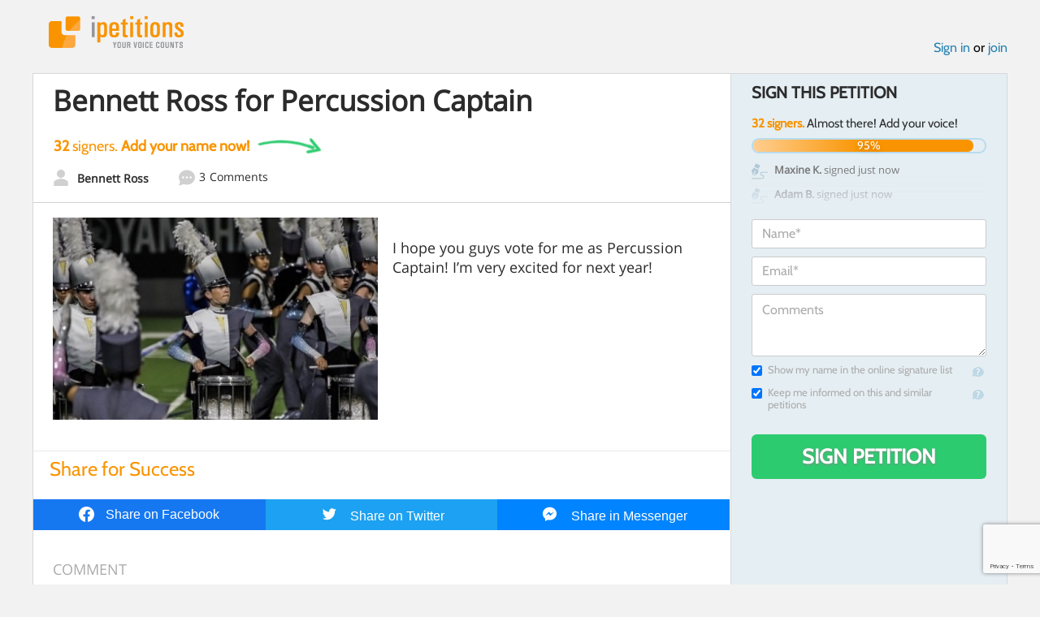

--- FILE ---
content_type: text/html; charset=utf-8
request_url: https://www.google.com/recaptcha/api2/anchor?ar=1&k=6LcFiWspAAAAAC7kwjTJ-C25bnrLYUjPVW3kG27E&co=aHR0cHM6Ly93d3cuaXBldGl0aW9ucy5jb206NDQz&hl=en&v=PoyoqOPhxBO7pBk68S4YbpHZ&size=invisible&anchor-ms=20000&execute-ms=30000&cb=zdkq9zuv15q4
body_size: 48872
content:
<!DOCTYPE HTML><html dir="ltr" lang="en"><head><meta http-equiv="Content-Type" content="text/html; charset=UTF-8">
<meta http-equiv="X-UA-Compatible" content="IE=edge">
<title>reCAPTCHA</title>
<style type="text/css">
/* cyrillic-ext */
@font-face {
  font-family: 'Roboto';
  font-style: normal;
  font-weight: 400;
  font-stretch: 100%;
  src: url(//fonts.gstatic.com/s/roboto/v48/KFO7CnqEu92Fr1ME7kSn66aGLdTylUAMa3GUBHMdazTgWw.woff2) format('woff2');
  unicode-range: U+0460-052F, U+1C80-1C8A, U+20B4, U+2DE0-2DFF, U+A640-A69F, U+FE2E-FE2F;
}
/* cyrillic */
@font-face {
  font-family: 'Roboto';
  font-style: normal;
  font-weight: 400;
  font-stretch: 100%;
  src: url(//fonts.gstatic.com/s/roboto/v48/KFO7CnqEu92Fr1ME7kSn66aGLdTylUAMa3iUBHMdazTgWw.woff2) format('woff2');
  unicode-range: U+0301, U+0400-045F, U+0490-0491, U+04B0-04B1, U+2116;
}
/* greek-ext */
@font-face {
  font-family: 'Roboto';
  font-style: normal;
  font-weight: 400;
  font-stretch: 100%;
  src: url(//fonts.gstatic.com/s/roboto/v48/KFO7CnqEu92Fr1ME7kSn66aGLdTylUAMa3CUBHMdazTgWw.woff2) format('woff2');
  unicode-range: U+1F00-1FFF;
}
/* greek */
@font-face {
  font-family: 'Roboto';
  font-style: normal;
  font-weight: 400;
  font-stretch: 100%;
  src: url(//fonts.gstatic.com/s/roboto/v48/KFO7CnqEu92Fr1ME7kSn66aGLdTylUAMa3-UBHMdazTgWw.woff2) format('woff2');
  unicode-range: U+0370-0377, U+037A-037F, U+0384-038A, U+038C, U+038E-03A1, U+03A3-03FF;
}
/* math */
@font-face {
  font-family: 'Roboto';
  font-style: normal;
  font-weight: 400;
  font-stretch: 100%;
  src: url(//fonts.gstatic.com/s/roboto/v48/KFO7CnqEu92Fr1ME7kSn66aGLdTylUAMawCUBHMdazTgWw.woff2) format('woff2');
  unicode-range: U+0302-0303, U+0305, U+0307-0308, U+0310, U+0312, U+0315, U+031A, U+0326-0327, U+032C, U+032F-0330, U+0332-0333, U+0338, U+033A, U+0346, U+034D, U+0391-03A1, U+03A3-03A9, U+03B1-03C9, U+03D1, U+03D5-03D6, U+03F0-03F1, U+03F4-03F5, U+2016-2017, U+2034-2038, U+203C, U+2040, U+2043, U+2047, U+2050, U+2057, U+205F, U+2070-2071, U+2074-208E, U+2090-209C, U+20D0-20DC, U+20E1, U+20E5-20EF, U+2100-2112, U+2114-2115, U+2117-2121, U+2123-214F, U+2190, U+2192, U+2194-21AE, U+21B0-21E5, U+21F1-21F2, U+21F4-2211, U+2213-2214, U+2216-22FF, U+2308-230B, U+2310, U+2319, U+231C-2321, U+2336-237A, U+237C, U+2395, U+239B-23B7, U+23D0, U+23DC-23E1, U+2474-2475, U+25AF, U+25B3, U+25B7, U+25BD, U+25C1, U+25CA, U+25CC, U+25FB, U+266D-266F, U+27C0-27FF, U+2900-2AFF, U+2B0E-2B11, U+2B30-2B4C, U+2BFE, U+3030, U+FF5B, U+FF5D, U+1D400-1D7FF, U+1EE00-1EEFF;
}
/* symbols */
@font-face {
  font-family: 'Roboto';
  font-style: normal;
  font-weight: 400;
  font-stretch: 100%;
  src: url(//fonts.gstatic.com/s/roboto/v48/KFO7CnqEu92Fr1ME7kSn66aGLdTylUAMaxKUBHMdazTgWw.woff2) format('woff2');
  unicode-range: U+0001-000C, U+000E-001F, U+007F-009F, U+20DD-20E0, U+20E2-20E4, U+2150-218F, U+2190, U+2192, U+2194-2199, U+21AF, U+21E6-21F0, U+21F3, U+2218-2219, U+2299, U+22C4-22C6, U+2300-243F, U+2440-244A, U+2460-24FF, U+25A0-27BF, U+2800-28FF, U+2921-2922, U+2981, U+29BF, U+29EB, U+2B00-2BFF, U+4DC0-4DFF, U+FFF9-FFFB, U+10140-1018E, U+10190-1019C, U+101A0, U+101D0-101FD, U+102E0-102FB, U+10E60-10E7E, U+1D2C0-1D2D3, U+1D2E0-1D37F, U+1F000-1F0FF, U+1F100-1F1AD, U+1F1E6-1F1FF, U+1F30D-1F30F, U+1F315, U+1F31C, U+1F31E, U+1F320-1F32C, U+1F336, U+1F378, U+1F37D, U+1F382, U+1F393-1F39F, U+1F3A7-1F3A8, U+1F3AC-1F3AF, U+1F3C2, U+1F3C4-1F3C6, U+1F3CA-1F3CE, U+1F3D4-1F3E0, U+1F3ED, U+1F3F1-1F3F3, U+1F3F5-1F3F7, U+1F408, U+1F415, U+1F41F, U+1F426, U+1F43F, U+1F441-1F442, U+1F444, U+1F446-1F449, U+1F44C-1F44E, U+1F453, U+1F46A, U+1F47D, U+1F4A3, U+1F4B0, U+1F4B3, U+1F4B9, U+1F4BB, U+1F4BF, U+1F4C8-1F4CB, U+1F4D6, U+1F4DA, U+1F4DF, U+1F4E3-1F4E6, U+1F4EA-1F4ED, U+1F4F7, U+1F4F9-1F4FB, U+1F4FD-1F4FE, U+1F503, U+1F507-1F50B, U+1F50D, U+1F512-1F513, U+1F53E-1F54A, U+1F54F-1F5FA, U+1F610, U+1F650-1F67F, U+1F687, U+1F68D, U+1F691, U+1F694, U+1F698, U+1F6AD, U+1F6B2, U+1F6B9-1F6BA, U+1F6BC, U+1F6C6-1F6CF, U+1F6D3-1F6D7, U+1F6E0-1F6EA, U+1F6F0-1F6F3, U+1F6F7-1F6FC, U+1F700-1F7FF, U+1F800-1F80B, U+1F810-1F847, U+1F850-1F859, U+1F860-1F887, U+1F890-1F8AD, U+1F8B0-1F8BB, U+1F8C0-1F8C1, U+1F900-1F90B, U+1F93B, U+1F946, U+1F984, U+1F996, U+1F9E9, U+1FA00-1FA6F, U+1FA70-1FA7C, U+1FA80-1FA89, U+1FA8F-1FAC6, U+1FACE-1FADC, U+1FADF-1FAE9, U+1FAF0-1FAF8, U+1FB00-1FBFF;
}
/* vietnamese */
@font-face {
  font-family: 'Roboto';
  font-style: normal;
  font-weight: 400;
  font-stretch: 100%;
  src: url(//fonts.gstatic.com/s/roboto/v48/KFO7CnqEu92Fr1ME7kSn66aGLdTylUAMa3OUBHMdazTgWw.woff2) format('woff2');
  unicode-range: U+0102-0103, U+0110-0111, U+0128-0129, U+0168-0169, U+01A0-01A1, U+01AF-01B0, U+0300-0301, U+0303-0304, U+0308-0309, U+0323, U+0329, U+1EA0-1EF9, U+20AB;
}
/* latin-ext */
@font-face {
  font-family: 'Roboto';
  font-style: normal;
  font-weight: 400;
  font-stretch: 100%;
  src: url(//fonts.gstatic.com/s/roboto/v48/KFO7CnqEu92Fr1ME7kSn66aGLdTylUAMa3KUBHMdazTgWw.woff2) format('woff2');
  unicode-range: U+0100-02BA, U+02BD-02C5, U+02C7-02CC, U+02CE-02D7, U+02DD-02FF, U+0304, U+0308, U+0329, U+1D00-1DBF, U+1E00-1E9F, U+1EF2-1EFF, U+2020, U+20A0-20AB, U+20AD-20C0, U+2113, U+2C60-2C7F, U+A720-A7FF;
}
/* latin */
@font-face {
  font-family: 'Roboto';
  font-style: normal;
  font-weight: 400;
  font-stretch: 100%;
  src: url(//fonts.gstatic.com/s/roboto/v48/KFO7CnqEu92Fr1ME7kSn66aGLdTylUAMa3yUBHMdazQ.woff2) format('woff2');
  unicode-range: U+0000-00FF, U+0131, U+0152-0153, U+02BB-02BC, U+02C6, U+02DA, U+02DC, U+0304, U+0308, U+0329, U+2000-206F, U+20AC, U+2122, U+2191, U+2193, U+2212, U+2215, U+FEFF, U+FFFD;
}
/* cyrillic-ext */
@font-face {
  font-family: 'Roboto';
  font-style: normal;
  font-weight: 500;
  font-stretch: 100%;
  src: url(//fonts.gstatic.com/s/roboto/v48/KFO7CnqEu92Fr1ME7kSn66aGLdTylUAMa3GUBHMdazTgWw.woff2) format('woff2');
  unicode-range: U+0460-052F, U+1C80-1C8A, U+20B4, U+2DE0-2DFF, U+A640-A69F, U+FE2E-FE2F;
}
/* cyrillic */
@font-face {
  font-family: 'Roboto';
  font-style: normal;
  font-weight: 500;
  font-stretch: 100%;
  src: url(//fonts.gstatic.com/s/roboto/v48/KFO7CnqEu92Fr1ME7kSn66aGLdTylUAMa3iUBHMdazTgWw.woff2) format('woff2');
  unicode-range: U+0301, U+0400-045F, U+0490-0491, U+04B0-04B1, U+2116;
}
/* greek-ext */
@font-face {
  font-family: 'Roboto';
  font-style: normal;
  font-weight: 500;
  font-stretch: 100%;
  src: url(//fonts.gstatic.com/s/roboto/v48/KFO7CnqEu92Fr1ME7kSn66aGLdTylUAMa3CUBHMdazTgWw.woff2) format('woff2');
  unicode-range: U+1F00-1FFF;
}
/* greek */
@font-face {
  font-family: 'Roboto';
  font-style: normal;
  font-weight: 500;
  font-stretch: 100%;
  src: url(//fonts.gstatic.com/s/roboto/v48/KFO7CnqEu92Fr1ME7kSn66aGLdTylUAMa3-UBHMdazTgWw.woff2) format('woff2');
  unicode-range: U+0370-0377, U+037A-037F, U+0384-038A, U+038C, U+038E-03A1, U+03A3-03FF;
}
/* math */
@font-face {
  font-family: 'Roboto';
  font-style: normal;
  font-weight: 500;
  font-stretch: 100%;
  src: url(//fonts.gstatic.com/s/roboto/v48/KFO7CnqEu92Fr1ME7kSn66aGLdTylUAMawCUBHMdazTgWw.woff2) format('woff2');
  unicode-range: U+0302-0303, U+0305, U+0307-0308, U+0310, U+0312, U+0315, U+031A, U+0326-0327, U+032C, U+032F-0330, U+0332-0333, U+0338, U+033A, U+0346, U+034D, U+0391-03A1, U+03A3-03A9, U+03B1-03C9, U+03D1, U+03D5-03D6, U+03F0-03F1, U+03F4-03F5, U+2016-2017, U+2034-2038, U+203C, U+2040, U+2043, U+2047, U+2050, U+2057, U+205F, U+2070-2071, U+2074-208E, U+2090-209C, U+20D0-20DC, U+20E1, U+20E5-20EF, U+2100-2112, U+2114-2115, U+2117-2121, U+2123-214F, U+2190, U+2192, U+2194-21AE, U+21B0-21E5, U+21F1-21F2, U+21F4-2211, U+2213-2214, U+2216-22FF, U+2308-230B, U+2310, U+2319, U+231C-2321, U+2336-237A, U+237C, U+2395, U+239B-23B7, U+23D0, U+23DC-23E1, U+2474-2475, U+25AF, U+25B3, U+25B7, U+25BD, U+25C1, U+25CA, U+25CC, U+25FB, U+266D-266F, U+27C0-27FF, U+2900-2AFF, U+2B0E-2B11, U+2B30-2B4C, U+2BFE, U+3030, U+FF5B, U+FF5D, U+1D400-1D7FF, U+1EE00-1EEFF;
}
/* symbols */
@font-face {
  font-family: 'Roboto';
  font-style: normal;
  font-weight: 500;
  font-stretch: 100%;
  src: url(//fonts.gstatic.com/s/roboto/v48/KFO7CnqEu92Fr1ME7kSn66aGLdTylUAMaxKUBHMdazTgWw.woff2) format('woff2');
  unicode-range: U+0001-000C, U+000E-001F, U+007F-009F, U+20DD-20E0, U+20E2-20E4, U+2150-218F, U+2190, U+2192, U+2194-2199, U+21AF, U+21E6-21F0, U+21F3, U+2218-2219, U+2299, U+22C4-22C6, U+2300-243F, U+2440-244A, U+2460-24FF, U+25A0-27BF, U+2800-28FF, U+2921-2922, U+2981, U+29BF, U+29EB, U+2B00-2BFF, U+4DC0-4DFF, U+FFF9-FFFB, U+10140-1018E, U+10190-1019C, U+101A0, U+101D0-101FD, U+102E0-102FB, U+10E60-10E7E, U+1D2C0-1D2D3, U+1D2E0-1D37F, U+1F000-1F0FF, U+1F100-1F1AD, U+1F1E6-1F1FF, U+1F30D-1F30F, U+1F315, U+1F31C, U+1F31E, U+1F320-1F32C, U+1F336, U+1F378, U+1F37D, U+1F382, U+1F393-1F39F, U+1F3A7-1F3A8, U+1F3AC-1F3AF, U+1F3C2, U+1F3C4-1F3C6, U+1F3CA-1F3CE, U+1F3D4-1F3E0, U+1F3ED, U+1F3F1-1F3F3, U+1F3F5-1F3F7, U+1F408, U+1F415, U+1F41F, U+1F426, U+1F43F, U+1F441-1F442, U+1F444, U+1F446-1F449, U+1F44C-1F44E, U+1F453, U+1F46A, U+1F47D, U+1F4A3, U+1F4B0, U+1F4B3, U+1F4B9, U+1F4BB, U+1F4BF, U+1F4C8-1F4CB, U+1F4D6, U+1F4DA, U+1F4DF, U+1F4E3-1F4E6, U+1F4EA-1F4ED, U+1F4F7, U+1F4F9-1F4FB, U+1F4FD-1F4FE, U+1F503, U+1F507-1F50B, U+1F50D, U+1F512-1F513, U+1F53E-1F54A, U+1F54F-1F5FA, U+1F610, U+1F650-1F67F, U+1F687, U+1F68D, U+1F691, U+1F694, U+1F698, U+1F6AD, U+1F6B2, U+1F6B9-1F6BA, U+1F6BC, U+1F6C6-1F6CF, U+1F6D3-1F6D7, U+1F6E0-1F6EA, U+1F6F0-1F6F3, U+1F6F7-1F6FC, U+1F700-1F7FF, U+1F800-1F80B, U+1F810-1F847, U+1F850-1F859, U+1F860-1F887, U+1F890-1F8AD, U+1F8B0-1F8BB, U+1F8C0-1F8C1, U+1F900-1F90B, U+1F93B, U+1F946, U+1F984, U+1F996, U+1F9E9, U+1FA00-1FA6F, U+1FA70-1FA7C, U+1FA80-1FA89, U+1FA8F-1FAC6, U+1FACE-1FADC, U+1FADF-1FAE9, U+1FAF0-1FAF8, U+1FB00-1FBFF;
}
/* vietnamese */
@font-face {
  font-family: 'Roboto';
  font-style: normal;
  font-weight: 500;
  font-stretch: 100%;
  src: url(//fonts.gstatic.com/s/roboto/v48/KFO7CnqEu92Fr1ME7kSn66aGLdTylUAMa3OUBHMdazTgWw.woff2) format('woff2');
  unicode-range: U+0102-0103, U+0110-0111, U+0128-0129, U+0168-0169, U+01A0-01A1, U+01AF-01B0, U+0300-0301, U+0303-0304, U+0308-0309, U+0323, U+0329, U+1EA0-1EF9, U+20AB;
}
/* latin-ext */
@font-face {
  font-family: 'Roboto';
  font-style: normal;
  font-weight: 500;
  font-stretch: 100%;
  src: url(//fonts.gstatic.com/s/roboto/v48/KFO7CnqEu92Fr1ME7kSn66aGLdTylUAMa3KUBHMdazTgWw.woff2) format('woff2');
  unicode-range: U+0100-02BA, U+02BD-02C5, U+02C7-02CC, U+02CE-02D7, U+02DD-02FF, U+0304, U+0308, U+0329, U+1D00-1DBF, U+1E00-1E9F, U+1EF2-1EFF, U+2020, U+20A0-20AB, U+20AD-20C0, U+2113, U+2C60-2C7F, U+A720-A7FF;
}
/* latin */
@font-face {
  font-family: 'Roboto';
  font-style: normal;
  font-weight: 500;
  font-stretch: 100%;
  src: url(//fonts.gstatic.com/s/roboto/v48/KFO7CnqEu92Fr1ME7kSn66aGLdTylUAMa3yUBHMdazQ.woff2) format('woff2');
  unicode-range: U+0000-00FF, U+0131, U+0152-0153, U+02BB-02BC, U+02C6, U+02DA, U+02DC, U+0304, U+0308, U+0329, U+2000-206F, U+20AC, U+2122, U+2191, U+2193, U+2212, U+2215, U+FEFF, U+FFFD;
}
/* cyrillic-ext */
@font-face {
  font-family: 'Roboto';
  font-style: normal;
  font-weight: 900;
  font-stretch: 100%;
  src: url(//fonts.gstatic.com/s/roboto/v48/KFO7CnqEu92Fr1ME7kSn66aGLdTylUAMa3GUBHMdazTgWw.woff2) format('woff2');
  unicode-range: U+0460-052F, U+1C80-1C8A, U+20B4, U+2DE0-2DFF, U+A640-A69F, U+FE2E-FE2F;
}
/* cyrillic */
@font-face {
  font-family: 'Roboto';
  font-style: normal;
  font-weight: 900;
  font-stretch: 100%;
  src: url(//fonts.gstatic.com/s/roboto/v48/KFO7CnqEu92Fr1ME7kSn66aGLdTylUAMa3iUBHMdazTgWw.woff2) format('woff2');
  unicode-range: U+0301, U+0400-045F, U+0490-0491, U+04B0-04B1, U+2116;
}
/* greek-ext */
@font-face {
  font-family: 'Roboto';
  font-style: normal;
  font-weight: 900;
  font-stretch: 100%;
  src: url(//fonts.gstatic.com/s/roboto/v48/KFO7CnqEu92Fr1ME7kSn66aGLdTylUAMa3CUBHMdazTgWw.woff2) format('woff2');
  unicode-range: U+1F00-1FFF;
}
/* greek */
@font-face {
  font-family: 'Roboto';
  font-style: normal;
  font-weight: 900;
  font-stretch: 100%;
  src: url(//fonts.gstatic.com/s/roboto/v48/KFO7CnqEu92Fr1ME7kSn66aGLdTylUAMa3-UBHMdazTgWw.woff2) format('woff2');
  unicode-range: U+0370-0377, U+037A-037F, U+0384-038A, U+038C, U+038E-03A1, U+03A3-03FF;
}
/* math */
@font-face {
  font-family: 'Roboto';
  font-style: normal;
  font-weight: 900;
  font-stretch: 100%;
  src: url(//fonts.gstatic.com/s/roboto/v48/KFO7CnqEu92Fr1ME7kSn66aGLdTylUAMawCUBHMdazTgWw.woff2) format('woff2');
  unicode-range: U+0302-0303, U+0305, U+0307-0308, U+0310, U+0312, U+0315, U+031A, U+0326-0327, U+032C, U+032F-0330, U+0332-0333, U+0338, U+033A, U+0346, U+034D, U+0391-03A1, U+03A3-03A9, U+03B1-03C9, U+03D1, U+03D5-03D6, U+03F0-03F1, U+03F4-03F5, U+2016-2017, U+2034-2038, U+203C, U+2040, U+2043, U+2047, U+2050, U+2057, U+205F, U+2070-2071, U+2074-208E, U+2090-209C, U+20D0-20DC, U+20E1, U+20E5-20EF, U+2100-2112, U+2114-2115, U+2117-2121, U+2123-214F, U+2190, U+2192, U+2194-21AE, U+21B0-21E5, U+21F1-21F2, U+21F4-2211, U+2213-2214, U+2216-22FF, U+2308-230B, U+2310, U+2319, U+231C-2321, U+2336-237A, U+237C, U+2395, U+239B-23B7, U+23D0, U+23DC-23E1, U+2474-2475, U+25AF, U+25B3, U+25B7, U+25BD, U+25C1, U+25CA, U+25CC, U+25FB, U+266D-266F, U+27C0-27FF, U+2900-2AFF, U+2B0E-2B11, U+2B30-2B4C, U+2BFE, U+3030, U+FF5B, U+FF5D, U+1D400-1D7FF, U+1EE00-1EEFF;
}
/* symbols */
@font-face {
  font-family: 'Roboto';
  font-style: normal;
  font-weight: 900;
  font-stretch: 100%;
  src: url(//fonts.gstatic.com/s/roboto/v48/KFO7CnqEu92Fr1ME7kSn66aGLdTylUAMaxKUBHMdazTgWw.woff2) format('woff2');
  unicode-range: U+0001-000C, U+000E-001F, U+007F-009F, U+20DD-20E0, U+20E2-20E4, U+2150-218F, U+2190, U+2192, U+2194-2199, U+21AF, U+21E6-21F0, U+21F3, U+2218-2219, U+2299, U+22C4-22C6, U+2300-243F, U+2440-244A, U+2460-24FF, U+25A0-27BF, U+2800-28FF, U+2921-2922, U+2981, U+29BF, U+29EB, U+2B00-2BFF, U+4DC0-4DFF, U+FFF9-FFFB, U+10140-1018E, U+10190-1019C, U+101A0, U+101D0-101FD, U+102E0-102FB, U+10E60-10E7E, U+1D2C0-1D2D3, U+1D2E0-1D37F, U+1F000-1F0FF, U+1F100-1F1AD, U+1F1E6-1F1FF, U+1F30D-1F30F, U+1F315, U+1F31C, U+1F31E, U+1F320-1F32C, U+1F336, U+1F378, U+1F37D, U+1F382, U+1F393-1F39F, U+1F3A7-1F3A8, U+1F3AC-1F3AF, U+1F3C2, U+1F3C4-1F3C6, U+1F3CA-1F3CE, U+1F3D4-1F3E0, U+1F3ED, U+1F3F1-1F3F3, U+1F3F5-1F3F7, U+1F408, U+1F415, U+1F41F, U+1F426, U+1F43F, U+1F441-1F442, U+1F444, U+1F446-1F449, U+1F44C-1F44E, U+1F453, U+1F46A, U+1F47D, U+1F4A3, U+1F4B0, U+1F4B3, U+1F4B9, U+1F4BB, U+1F4BF, U+1F4C8-1F4CB, U+1F4D6, U+1F4DA, U+1F4DF, U+1F4E3-1F4E6, U+1F4EA-1F4ED, U+1F4F7, U+1F4F9-1F4FB, U+1F4FD-1F4FE, U+1F503, U+1F507-1F50B, U+1F50D, U+1F512-1F513, U+1F53E-1F54A, U+1F54F-1F5FA, U+1F610, U+1F650-1F67F, U+1F687, U+1F68D, U+1F691, U+1F694, U+1F698, U+1F6AD, U+1F6B2, U+1F6B9-1F6BA, U+1F6BC, U+1F6C6-1F6CF, U+1F6D3-1F6D7, U+1F6E0-1F6EA, U+1F6F0-1F6F3, U+1F6F7-1F6FC, U+1F700-1F7FF, U+1F800-1F80B, U+1F810-1F847, U+1F850-1F859, U+1F860-1F887, U+1F890-1F8AD, U+1F8B0-1F8BB, U+1F8C0-1F8C1, U+1F900-1F90B, U+1F93B, U+1F946, U+1F984, U+1F996, U+1F9E9, U+1FA00-1FA6F, U+1FA70-1FA7C, U+1FA80-1FA89, U+1FA8F-1FAC6, U+1FACE-1FADC, U+1FADF-1FAE9, U+1FAF0-1FAF8, U+1FB00-1FBFF;
}
/* vietnamese */
@font-face {
  font-family: 'Roboto';
  font-style: normal;
  font-weight: 900;
  font-stretch: 100%;
  src: url(//fonts.gstatic.com/s/roboto/v48/KFO7CnqEu92Fr1ME7kSn66aGLdTylUAMa3OUBHMdazTgWw.woff2) format('woff2');
  unicode-range: U+0102-0103, U+0110-0111, U+0128-0129, U+0168-0169, U+01A0-01A1, U+01AF-01B0, U+0300-0301, U+0303-0304, U+0308-0309, U+0323, U+0329, U+1EA0-1EF9, U+20AB;
}
/* latin-ext */
@font-face {
  font-family: 'Roboto';
  font-style: normal;
  font-weight: 900;
  font-stretch: 100%;
  src: url(//fonts.gstatic.com/s/roboto/v48/KFO7CnqEu92Fr1ME7kSn66aGLdTylUAMa3KUBHMdazTgWw.woff2) format('woff2');
  unicode-range: U+0100-02BA, U+02BD-02C5, U+02C7-02CC, U+02CE-02D7, U+02DD-02FF, U+0304, U+0308, U+0329, U+1D00-1DBF, U+1E00-1E9F, U+1EF2-1EFF, U+2020, U+20A0-20AB, U+20AD-20C0, U+2113, U+2C60-2C7F, U+A720-A7FF;
}
/* latin */
@font-face {
  font-family: 'Roboto';
  font-style: normal;
  font-weight: 900;
  font-stretch: 100%;
  src: url(//fonts.gstatic.com/s/roboto/v48/KFO7CnqEu92Fr1ME7kSn66aGLdTylUAMa3yUBHMdazQ.woff2) format('woff2');
  unicode-range: U+0000-00FF, U+0131, U+0152-0153, U+02BB-02BC, U+02C6, U+02DA, U+02DC, U+0304, U+0308, U+0329, U+2000-206F, U+20AC, U+2122, U+2191, U+2193, U+2212, U+2215, U+FEFF, U+FFFD;
}

</style>
<link rel="stylesheet" type="text/css" href="https://www.gstatic.com/recaptcha/releases/PoyoqOPhxBO7pBk68S4YbpHZ/styles__ltr.css">
<script nonce="vnJiUyKI6j1t6rXL5mHgVg" type="text/javascript">window['__recaptcha_api'] = 'https://www.google.com/recaptcha/api2/';</script>
<script type="text/javascript" src="https://www.gstatic.com/recaptcha/releases/PoyoqOPhxBO7pBk68S4YbpHZ/recaptcha__en.js" nonce="vnJiUyKI6j1t6rXL5mHgVg">
      
    </script></head>
<body><div id="rc-anchor-alert" class="rc-anchor-alert"></div>
<input type="hidden" id="recaptcha-token" value="[base64]">
<script type="text/javascript" nonce="vnJiUyKI6j1t6rXL5mHgVg">
      recaptcha.anchor.Main.init("[\x22ainput\x22,[\x22bgdata\x22,\x22\x22,\[base64]/[base64]/[base64]/[base64]/[base64]/UltsKytdPUU6KEU8MjA0OD9SW2wrK109RT4+NnwxOTI6KChFJjY0NTEyKT09NTUyOTYmJk0rMTxjLmxlbmd0aCYmKGMuY2hhckNvZGVBdChNKzEpJjY0NTEyKT09NTYzMjA/[base64]/[base64]/[base64]/[base64]/[base64]/[base64]/[base64]\x22,\[base64]\\u003d\\u003d\x22,\x22InzCgGE3wqbDtGPDi8Krw5jCpUElw7DCqgovwp3Cr8OIwrjDtsKmCEHCgMKmDQYbwokTwr9ZwqrDtkLCrC/DjW9UV8KVw5YTfcKuwoIwXVDDlsOSPAhSNMKIw7XDpB3CuiY7FH9Iw7DCqMOYRMOQw5xmwrxIwoYLw7NIbsKsw6LDtcOpIhnDlsO/wonCv8ONLFPCvcKxwr/[base64]/Dp8ORHsKgwqZEwp3Ci8Odw5nDlgwaG2fDrWc6wqPCqsKuXsKTwpTDoy3CkcKewrrDtMK3OUrCv8OYPEkFw4cpCFvCl8OXw63DlMOFKVN1w5g7w5nDsmVOw40/XlrChR93w5/DlGLDtgHDu8KMeiHDvcO5wozDjsKRw5ICXyAuw78bGcO6R8OECWDCkMKjwqfCkcOeIMOEwp4dHcOKwqfCn8Kqw7pUIcKUUcKiaQXCq8OuwpU+wodkwoXDn1HCqMOCw7PCryvDlcKzwo/DtcKlIsOxQm5Sw7/CoTo4fsKBwqvDl8KJw5fCrMKZWcKVw7XDhsKyBMO1wqjDocK2wr3Ds34cBVclw7XCrAPCnF8uw7YLBSZHwqc7eMODwrwPwp/DlsKSFsKmBXZ/T2PCq8O1Px9VZcKQwrg+GsOqw53DmX8BbcKqMcOTw6bDmCXDosO1w5pDPcObw5DDsgxtwoLCusOSwqc6DCVIesOVYxDCnGQhwqYow43CmjDCiiDDssK4w4UowqPDpmTCs8KTw4HClhPDr8KLY8OOw58VUXrCr8K1Qxs4wqNpw4XCqMK0w6/Dh8Omd8KywrxPfjLDv8OuScKqaMOkaMO7wqrCszXChMKqw5PCvVlaHFMKw55eVwfCgMKBEXlUG2FIw4pJw67Cn8OGLC3CkcO5OHrDqsOmw7fCm1XCocKmdMKLTMKmwrdBwqg7w4/Dui3ClmvCpcKDw4N7UEt3I8KFwqTDnkLDncKTOC3DsVgawobCsMOlwpgAwrXClcO3wr/DgynDlmo0WVvCkRUbH8KXXMO7w70IXcKDYsOzE3glw63CoMOaSg/CgcKiwoQ/X1XDg8Oww45CwoszIcOsOcKMHgTCo01sP8KRw7XDhDNDCcOANMOFw4MKasOswrglNkk/wp4YJkrCj8OHw5RlbSDDiXFEDzzDizYpKMOawqHCkQILw7XDmMKtw4kqEsKAw47DhsOELsOYw6XDtyrDlz8NScOMwpMnw6wEH8KHwqo7OcK5w7zCnFh6Ow/DgDoLeVxew5/Ciy/CrsKIw4bDllp1ZcKESzjCom7DkSDClg/DigbDisKDwqvDu0hhwroKFsO0woHClj/CrMOoSsOuw5rDoww3YGbDnMObwrLDh1YGOhTDjsK5T8KIw4Ulwq/DjMKVcW3DlH7DoBXCjsKzwrzDoEBPD8OPGsOWLcKwwqJtwrjCpD7DrcO/w6UlCMKBZcKHW8KIasKKw5Jqw5dcwodZesOOwobDjcKhw7lewprDi8Ogw61ew44DwpUfw6fDrWZjw50yw6rDtMKhw5/CjCPCgEDCvh3DqynDhMO8wrHDvsKzwrhrDwoeIGJgVkTCiyLDs8O7w6vDusOed8Kbw4VaARPCqGcHZQfDg3tmRsOIA8K8BA/CnUzDnTLCslzDvjTCk8O7In5Uw53DisOiKzDCksOXO8OlwqVJwozDo8OSwr/CgMO4w77DgsOmPcKVTirDmMKjbyo7w6vDowLCksOnIsOowrIfwqTDs8OTwrwAwpTClEgxB8OFwpg3IUQjeXgUDlYUWsOew6tIbQvDjWDCthccMmPDnsOSw4hRDlx1wokhZmVkCSVmw6R0w7QYwpEYwpHDqhzDhm3CsgvDoR/Dikt+PDsYdVLCpxBwOsORwp/Cr0zChMK6asO1ZMKCw7XDt8K5a8OPw6hew4HDqCnChcOFTWUVVjkBwqhpCDkrwocdwrdCW8KmAMOPwrJnF03CiRvDuF7Cv8Kaw5dseh8awqLCtsKDHsODesOKwoXCu8OGFntadTfClVrDlcKdTMOOUMKKN0rCr8K9e8O0TcKfMMOUw6XDgQPDilwrRsOiwqvDiD/DkyYMwovDgMOlw4rCmMKxNFbCu8KSwrk8w77DpsOSw5bDkGvDlMOdwpzDohrCt8Kbw73DvFTDpsKUdR/CiMK3wpXDpl3DshTDuSgKw6xfNsOALcKww7LDn0TCqMOHw7ALSMKmwrHCn8KqYV5owqzDtHvCnsK4woZcwpUhE8KwAMKALMO8Tys/wopTN8K0woTCp1XCthlFwrbCqMKIF8O8w407bcKJVAQOwoF1wpYQcsKhNMKWRsOqckJYwq/CnsODMmoSSm54NUhnQW3DoVYEIcO9XMOZwrbDm8KiTiYxUsObEQowVcK+w4HDkAthwqN9eBzClFlQXVvDvcO4w6zDjsKBBTPCrHp4PTDCuVTDqsKuB3rCoGI6wqXCrsKaw4LDjCjDn3ECw73CisOowqcWw5/CjsORbsOsNsKtw7zCk8OZKzoZHmLCqsO0HcODwqEhBsKkCWPDtsObBsKKEjrDoX/CpcOxwqDCs3/CisKDL8Oyw5fCshQvJQnCsCAuwpnDmsKXRcOrb8KvMsKbw4zDnCrCqMOwwrfClcKzF1BIw6TCq8O3wobCpDEvQMODw4/CsTtOworDn8Kqw5vDqcOVwpDDuMOtAsOlwrjDkWzDunzCgSlWw7gOwoDCtU1ywoDCk8KCwrXCtgpMHjNHOMOtbcKUWMOMRcK+UhdDwqZFw7wdwqJPA1XDqRIGbcKpEcOAw4giw7DCq8KoSE/DpEQ+w61EwqjCunMPwrBbwp5GEAPCggVaCEYPw5DDpcO+ScKPbkfCqcOWw5w7wpnDgcKdFsKPwopUw4AUBVQawqNrNH/Dvi3CoHnDoErDhgPDnkR6w7LChz/DlsOVwonCtx/Cp8OiYChcwqZswpQbw4vCm8KvVy5/w4Y0woEHd8KSVcOEQsOoRDJWXsKqOCrDqsOZdcKGWTN0wrXDisOQw5XDncKvQXwGwoQCaEXDrUfDl8OwDsK0wqjDiDbDncKWw6h2w6BLwp9GwqZrw7XCjQRiwpkUbmB1wpbDsMO/[base64]/CpBVZwqRQdijDqkBUw5oeDB/CpzzDjlbCh1NHF0YxOMOlw5xSHcKASS3DuMKVwpTDr8O0H8OfZ8Kdw6XDtSXDmMKeVmAbw4fDkxzDg8KZOMKUHcOuw47DpsKJM8K+w6TCmMO/ScOww6HCl8KywpDCuMKxfxBcw4jDqijDvMO+w6Bsd8KKw6Nge8K0K8OEGArCnsO/B8OuXsONwp4cYcKNwoDDuUxSwpAbLhE4LMOaDzTChHNWAMOdbsONw4TDgHjCsG7DvD4ew7vDsEkTwqfCmid0JALCoMOew6E8w6BqOQnCsm1Cwp3Cv3gxNlvDmMOBw5zCgjBVO8Khw5sYwoPCpsKbwonDvMOvMcK3wrMlJMOwdsK/bsOEHncYwqzCvcKNKsKnKQVqUcOVRTzClMO6w58sBTLDjU/DjBPCoMOLw7/DjyvChCrCo8Owwq0Nw5h/woViwoHCtsKuw7TCngZ5w65bZ3LDgcKIwrlrWSMYS382SjjDqcKCQAEFGyhlTsO9CMO+I8K1XxHCjcO/FzHDlcOLB8Kdw47CvjpkDCEyw7kkF8O1wrPDkyh/AsKiKBfDjMOTw75Ew7k/bsO7JQ3DnzbCkicUw48Ow7jDj8Kuw4PCvlY/OAN4c8OCBcOSFMOrw6PDvgJOwqLCpcOcdjsmRsOwWsOew4bDvsO5Kh7Dq8Kcw6oOw4dzXT7CssOXQxrCrnEQw7/DlMOza8KFwqPDgElFw4fCksKTJsKXBMO+wrIRCEzCmygVZ3BGwpnCgDEeIMKVw5fChD3Dl8O0wqwpTVnCt2TCg8KowrlYN3BuwqQVSVzChh/DrsOOSzkwwpHDpBoNYkMKWWQyATjCtCN9w7Maw5hhNcK0w7hyeMOFb8KvwqhZw4slXyZjw67Dnmx6wo9dW8OYw4cewpTDnkzCkxUfXsOWw6YRwo9fVsOkwoTDs3nDnlXDisKIw6bDkHtOQS1dwqfDsjo+w7TCkQzDnn/ClEEJwrlBd8Kuw7wjwrt0w7Q7OMKdw67Dh8KWw7x9C3PCmMKvfA84W8OYX8OYCFzCtcO5dsOQDghiIsKjV2zDg8OTw5DDjsK1N3fDmcKow4rDnsKCfgpkwrzDuEPCn1Zsw6N+GcO0w5A3woNVVMK8wpjCpCzDlCkLwr/CgcKzBxTDs8Onw6YUBMKMRyXDiWfCtsOOw7nDtWzCpsKtXgjDtWPDrDtXWMKZw44gw6ocw5A7wpZ+wrQ5VX9sIkdMb8Kiw5/DkcKpXnTClUjCsMOQw4xcwr/CtcKtC1vClX5JYcOtIsOCQhfCrD8xFMKyLzLCmVPDu3QpwqF9OnjDlzZAw5htXWPDnGnDtMKMbjbDvHbDhk3CmsOFN0smKEYDwo1bwog4wpF8dAxGw6HCq8K2w73DqyUUwr9gwrbDn8Orw48tw5zDlcOzeHsPw4RQazN+wqLCinc5T8O/wqvDvExkRnTChRREw7TCjnNFw7XClsOyfyd8WAvCkybCkBxKejFaw4YkwpI4IMOOw4/CjMK1VVUOwo5qdzzCrMOsw60cwqBywoTCqHzCjsKyGTjChzF1EcOEWwTDmQczfMK/w5UxNWJEXsO3w4ZmIcKfA8OPNVZxXVjCgsOBQ8OAMVjCrcOAQi3CvQHDoBQcw4jCgWErc8K6wprDu3BcIj8+wqrDpsO0elY5AcOsScKNw7HCoHLCoMOmNcOMw6t0w4jCqsKvw5/DlHLDvHPDl8Opw6/CpW7Cm2TCu8Krw51hw5tnwrIQXhMuw6HDssK3w41rwozDvMKkZ8OGwrZnK8Ocw58pMXnCumZZw6hHw5M7w5s4wo/Cl8OpC2vCkEzDhT3CqxnDhcKlwoDCv8KWX8OKVcOMZhRNw5Vuw4TCo3rDnMKXKMOhw7dzw7zDhQN2BjTDjGvDrCVwwrXDvDQjIS/Du8KBDhFow5lvZcKsNlnCtjJYOcOhw6pCw63DnsKdbU/[base64]/I8O9FFBIw5LCicKbBjTDr8KgJMOYw4HCjMOtasONwoczw5bDrsOiKMKRw7HCnsKRH8KmC2LCgTfCihUwXsKcw7/DpcOxw6Jew4cYDsKTw4pXBzXDnF1TNcOSGsOFWQsyw5JoXMOJT8K9wpHCisKpwphsWwzCvMOrwqTCmRbDuSvDpMOqFsKhwr3DhHrDg1LDrGTCuH8/wrcnTcO7w73CpMO3w4clwpvDocOgYS9Tw5x3fcOPZmAdwq09w6DDpHAEanPCqy/[base64]/[base64]/DoCfCr8KZwpwFXynCmV12PivCv0Zhw63CmGgqw63CisKxW03CmsOuw6LDpD54VF44w4JfOmTCmjARwonDlMKdwofDjhfCocOcUHfCs3bCoVNwOgNjw6lXRcK+NMKEw5fCgAnDqWPDjGxndX8DwqggAcO0wqRow7B4YnlYOcO+JFnCocOtDFwiwq3DozjCuGPCnG/CqHojG1IPw5tbw4fDq37CpHXDhcOrwrowwrLCiUIPMw9Lw57CnnMULw5pHyDCicOHw45Pwpc3w59UEMKWOcKnw6InwosRaXvDtMO6w54aw7/Chhkxwp4FQMK6w5rDkcKhecKhKnXDpMKVwpTDmyB6T0oXwpELO8K5M8K9XTvCvcOMw4nDlsORIcO5dAIuG3EbwqrCvSRDw4fDmXTDgWA/w5rDisOQw7/Dvx3DtMK0CWEJKcKrw4rCkkdow7zDocKFwpLCr8K9S2nDkX0AdnhKaD/[base64]/LcK4YcK1TMOPSh3CuwxeGsK4wqTDgsOOworDhGE5EcOMwpzDjcOdal8qwqDDqMKTGGbCmVgGTCzCrjgMbsOZcRHDjhcgdFzCnsKXdHfCrWM9wrJuXsOJYcKRw5/[base64]/[base64]/DoQ03w68GGcKuwrBjwpzDpsOmwot1ejNTwpHCqcOabVTChcKrZ8KAw64aw7wNScOqRMO5LsKAw7kscMOGFzLCqFNZWUgHw5DDuSAhwrnDvsOuU8K9LsOAw6/Dv8KlLGPDkMK8GlcTwoLCtMO4AMKTAVTDtsKNQwPCqcKCwqRNw7dxwrfDo8OXWXVdc8OlPHHDoW5HL8K0PDHCr8KAwoViRWrDnU7CuF7DuDHDqANzw7J8w7XDsEnDpzIcbsO8XH0QwqfCgMOtElrChG/CkcO8w6Fewr07w5ZZSjLCoGfCiMKLw7EjwrxgZi57w5EWIcO9b8OQZMKswoByw5zChwkaw5PDt8KBWx3Cu8KEw5FEwpnCksKXJcOJRFnChivDvi7CukPCkTjDpVZqwq9Rwo/[base64]/MMOHaQojLCoQw7EcAsKAw7HCqTBDZEN1N8K9wpMkw55BwobCgsOWwqMzYMO3M8OvOR/CtMOow598acKkcgd+QcOrKSHDjBg6w48/E8OWN8OHwpZRRDcqW8KQWwXDngVyeC7Cj2jCtDlseMOkw7vCqsKOTyFpwpAiwrpOw7dWTg1Jw70Iwp3CnjHDgcKzYUk2FsOKFwUzwrYNVlMCNgkxaj0FOMKla8OpcsOIJgzCtk7DjCRewowsBTIMwpPDqcKXw5/[base64]/CgcOfw7jDpE7DtMKrbBXCnx/DvsKbA8ORUlHDi8OGU8KiwogKcUdtBsOiwoN2w7HDtwh6wrTDs8KPM8Kfw7Rcw4shF8O0JTzCkcK0DcKbFS5PwrTDssORKcKCwq8hw5tVLxMAw4jCuwsUN8KvHMKDTGskw6wbw4rCvcOAHMOVw41gNsO0JMKoHzp1wqPCisKCGsKpJsKEcsO/QMOXfMKXEGINGcKHwqErw5vCqMK0w4MQCzPCpsOaw4XCgS1yORAUwqbDgWAnw5PDnkDDksKAwowxeQfCu8KXYyLCv8ObDwvColTCnUVlLsKJwpDDqMO2wpJTIMO5fsOgwplmw4LCiDsGZMOtfMOLcC0Jw6LDkS1CwqQ1KMKiAcOVGU7CqUc3KsKXwp/DrRPDuMOuHMOeOkEJICEtw6VBch/Dtk4dw6PDo2TCsGxNKAXDgivDvMOvw5odw7DDrMKiO8OEGH9MYMKwwqZxZRrDnsK7NMORw5LCihUWAsOow6xveMK1w4ZFKSUrw6ppw6zDjBV1SsORwqHDuMO/GcOzw4Z4woV6w715w79kIjgJwpPCscOIeTHCpTgjWMOvPsKuPsK8w7hVVxrCh8ORwp/CuMO/[base64]/wrhYwooRw7wCCcK0U8O/[base64]/[base64]/CtCTDo8O0ZUUZNMKtBS9ww6ovw5vDq8K8w5TCnMKqFsKUScOUS2jDgMKmMcOxw4vCgsOBWcO+wrrCgkDCp3HDo1/Csx8fHsKYRMOQQjvDnMKlIH0Gw4HCszHCkGdUworDgsKPw64GwojCscOkMcKVI8KQDsOhwronHQLCpFdtbAfCmMOSdhE+K8Kawp82w5I/XsOcw5hiw5tpwpIRcMOHPcKew51mcCh4wo92wp/CtcOCV8O8ay7Cr8OKw4JYw6TDksKdBcOUw4PDucKyw48Lw5jCkMOVSmbDkWogwo3DiMOYeGw+fMOOGFfDscOEw7t3w7PCicKAw40WwprCp2l0wrQzwqIvwpdNTDXClmHCklnChEjDh8OGQWTCjWV5SMK/VBvCoMOUw5kWG0NEfmxBYsOKw6fCkMO3M3bDsTw6PEgxVlbCiCVdfCk8QwoRZ8KLK2DCrcOnNcK+w6/[base64]/[base64]/w53DrcOWRMKGw4jCvsO/EnjDgsKgw5YjAn/CrCzCv1w/OsOUZ3gyw7DCg2TCi8OdFXDCjVtZw75Owq/CsMKMwpHCosOmZiLCr1nCmMKOw6/CvMOoYcOHw71MwqrCp8O+K00haCcRDMOXwo7ChmnDhkXCoSdvwr4jwrXCjsODC8KMWDbDvFMeZ8OMwqLCkG96bEwlwprCtRZPw5dXb0bDvwXDn2wFLcOZwpHDgcK5w7wsAkXDnsOywoDCksOnUsOSaMOSR8K+w47Dvn/DozjDisKhMcKYdiHDqi0sDMOdwqoxMMOOwqkuM8K+w49MwrBQE8O8woDDkMKDbxUGw5bDr8OwKhnDmHPCpsOjEn/DvW9DO00uw4LCtVPCgzLDp2RQew7DvhjCom5yOzwRw6LDhcOKQH/[base64]/Dm8K1wp7DsXwhK8OXwqXDi8K2w5JnWcONdUjCpcO+BRnDk8K7UcK5VlhnBUBfw5diUmRCE8OSbsKuw4jCl8Knw4MHYcKsTsKyMQxLbsKmw5XDt0XDvXTCnE7Cnl9AGMKEeMOzw4J/w6opwq9BOjvClMOkRlTDs8K6acO9w5oQwrk+IsKsw4PDrcO1w5fDq1LDlsOXw4vDosKtXFjDqysrLcKQwrXDgsKIw4NGNyZkERjCiQ9YwqHCtRI/w7/CvMOAw7zCnMO6wrzDuUrDs8O7w6XDiW7Cu1bChcKNEhRywqB8E0/[base64]/w4AAIMO8TydBR8O0wphId8Kow4TDiHDCr8KlwqAXw6JhKMORw485LWg2R0Buw4o4eyXDuVY+w7vCusKibWQiTMKyGMKuDBF4wqrCu1QhSgtPLsKKwrbDqhcpwqJZw6VrAxTDrVXCscKRN8KgwoXCg8OawprDlcKbPDTCnMKMYHDCrsOUwq9/wqrDkcKcwp1kacOqwoJVwqwHwozDlzsFw7dxTMOBwowQGsOvw4HCqcOgw7QcworDr8KYdcK0w4V+wqPCmjEhB8OEw5IQw4zCsGfCo3bDsSs8wq5VZX7CtGfCtz8RwrvCn8OATApww5J/LlvCt8K1w4HChTnDgyHDvB/Cm8OHwpgew5E8w77Dt3bCgcOIWsK4w4c6YXJJwr40wr9LDW1Uf8Knw6FcwqTDvxY5wpDClXvCpFLCrklcwpPCqMKUwrPCrhESw5Vgw75NLMOBw7PClcOaw4fCucKqSB41wpfCm8OraxnDqMK8w5YFw7rCu8K/wpBUKhfDjcKOJy/Cl8KOwrd8XBZ5w4VkBsO4w7bCkcOaLHASwrZSYMKiwrgpWT18w7x7Q1bDrsKpSSTDtE0aXcO7wrXCosO9w6zDqsOTw6d3wpPDrcK2wpwIw7/DhMOpw4TCmcODQRoTw4LCksOzw6nCmiINEFtsw6nDr8O/NlHDml3DkMO3FnnCgsO7TMOAwqXDtMO/w6rDgcKyw5wlwpABwpN1wp/DmlPCtDPDpE7DisOKwoDCljJlwrBAacKhFMKdGMO2woTCn8KMX8KFwoVVHXF8KsKdMMOTw7MFwpt8fcK+wp0gcy9aw611W8KKw6kww4fDrRtgexbDtMOhwrPCjcO3Cy3CpMOzwpY2wqQNw492AsOSTkFdIsOzS8KvCsOaLjHCs2Ukw6jCgVsNw4h+wpAFw6LCnGg/L8OTwprDkXAYw7nCmE7CucOiFFvDtcOIG2Z9U3cPPsKPwpnCr1PCvMOuw5/DkmTDg8OgaCHDmRJuwp94w5ZJwrPCnsK0wqQMHMKtaU/CnS3CgjDCmBLDrUUpw6fDscKyI30Uw7BaPsOVwr8CRcObfWVRbsO4DMOhZsO7w4bCsU3CjAsAEcOyZg/CnsKdw4XDhHtjw6lBEMKgYMOxwqDDpkNXw4PDmS1ow4TDt8Ohwp7DgcOtwpvCu37DsitHw7HCmyDCvcKuBBs9wpPDg8OIBXDDqsOaw4MQIhnDqFzDpMOiwqrCu0l7wp7CtxzCvsKzw5IhwrYiw5vDoT4BAMKlw57DgUQsPcKFQcK3IwzDrsK0Sy/Ci8KawrAzw5xRYBTDgMK9w7A5QcOKw70nR8OVFsO2GMOZfhsHw5JBwqxPw5vDkEXCqR/Cp8OyworCrsKkFsKOw6HCpQzDlMOGRsORUUEtJnwnI8K5wq3CugELw5HCjVTDqifCjQBtwp/DlsKHwq1MKHU/w6zClkXClsKjAVs8w41lYcKDw5MmwrFjw7rDnFTCim5Nw4cww71MwpbDscOqw7bDmMOfwrQnK8Kvw6HCmCDDnMOEal7Cp1zCn8O7WybCqMKgeFfDmcO0wp8VVSICw6vDjTMXacO9CsO5wqHCumDCtcKoecO9w43DkQh/N1PCpgvDgMKnwoxBwoDCqMOXwqDCtRTDuMKFw4bCmQgpwqnCpjjCkMK6WDJOHkPDnsKPYAnDtcOQwr9xw5bDikIzw6xuw6zCsDzCvcOiw7rCicKWLsOPBcORDMO+AMKGwoF1d8Oow4jDuWRmXcOsbcKbQMOjNsOMJSvCjsK/w7sKUhnDiwLDn8OBw4HCvygKwr9zwqbDhFzCr39YwqbDj8K4w6nDlF88wqhHPsKpbMOUwrZkD8KaPmdcw6bCjQ/CicKhwo1idcO4Ghg4wpQKw6MSIxLCoCk4w7A2w5ENw7nCvWjCvH1kworDkRs4VX/Dlm8TwrPChhjCuWvDnsKxG3ATw7DDmVzDgxHDvMO2wq3CjcKcwqhiwpdBPhHDrHtDwqLCocKjE8Kvwq/CkMO7wogPD8KYFcKlwq9mw5YlSDsyTBHCjsKcw5TDvQHCsmTDrBbDvW06bVAUdRrCrMKPaAYEw7DCucKqwpJqIsO0wrxcFXbCjEtxw5/DgcKTwqPDqV8rPjTCnk4mwpVWNsOSw4HDkyXDlsOZw54LwqIZw4Rpw41dwozDgcO/[base64]/CiMOZYisGw7IjwqbCoz7CnsO6bMOUOjnDtMOIwptTw6dAw47DmH/Domt1w4I6NgvDuQIkFMOswrXDuXE/w73Cj8OeQ0Qdw6vCtcO2w7TDlcOFFj55wowhwqrCgBAcUD/DsxzCsMOKwofCvjZLIsKfKcKTwpvDkVfCllrCu8KKBk0Zw5FIFSnDp8KVT8Knw5PCqVbCgMKKw4cOYgZOw6zCgcOiwrcHw5fDkXXDhA/[base64]/Cmg1Wc2EGJFLDqMKIVsKbwqx+CsKWXsKaVREUe8OiJhQFwoE9w6c1S8KMf8O7wo7CpH3CoS0ECcK4wqvDrzgMYcK/VsO3bUk1w7HDm8OTE0LDuMKBw7c5Xi/DjsK9w6dXdcKYbS3Dr2hvwqpcwoPDkcOEd8OxwqvCuMKPw6PCvW5ew5DCl8KQOQjDicOrw7N7L8K1Oh4yAMKcdMOZw4PCrGoBacOqTcKtw6PCiRrCgcOyIsONIl/[base64]/CiGEcCXLDl8ORwp4kIW8gw5RTw5gJacK3w7DCsWpPw7w1FirDkcKnwrZpw73DhMOdacOlXjRmASZwfMO/wq3CrMKWazBjw5Efw7/DiMOCwowuw5DDlB8iw5PCmRDCmlfClcKmwqMswpHDh8OZwq0ow7rDkcOjw6rDqsOcdcOZEXnDm0wjwrjCscK+w5A5w6LDhMOkw74hDzDDvcOpw4wHwrNdwrPCsgx6w5YbwonDj0t9woRcFV/Cm8KRw4oELVI0wqzCicOJK1hIdsKqw54GwohgLglHQsKXwrMLHxpgBx8iwr1Cf8Oaw7h0wrEQw5/CssKow6tvIMKKdGrDicOiw5bCmsKow5BnJcO5QMORw67CgQNFXcK6w4bDtMKbwoANwozDnwM4VcKJRmVSP8OGw4QJPMOgW8OSGH/ClnNFZ8K1VTLChMO/CTTDt8K/w7jDm8OUJcOewpTDuWXCmsONw5jDhzzDiG/Cg8ObD8OHw4w+TB5TwqUQSTkww4vCu8OWw6bCjsKew5rCm8Kswpl9WMOlw73CqcOzw5wVbQvDvjwcDEE3w6tsw4JjwrfClwvDsGk9AFHDocOseWzCpnHDgMKxFiPCtcKSwrXCqcK6O1h+OnosIMKRw4cXBBjCtSJzw5TDrmt9w6UKw4PDhMOUIsOVw4/[base64]/DpkHCgBlPw7zDo8OZwprCnMOkwokWXcOwVsObbcKlNUjDs8KiDxo6wq/Dkzk+w7k7e3ogMkBXw5nCjMOqw6XCp8K1w6oJw503MmIUwoJdKAjCjcOAwo/DiMKcw6rCrzfDmh51w6zCl8O3WsO4TVHDl2zDq3fCtMKRdQghWkvCswbDpcKjwpcwFCV3w6fDmhcaanvCjnHDnVI/eyTCmMKGdcO2VDJowo5NPcKtw7sqfFccY8OVw7LCi8KSMgp8w7jDlMKKO0wpeMOhFMOpbzrCnUd1wp3DscKnwosGBybDrMK1HsKiNlbCtR3DssKaZThgPADCksKkwqw2wqgTP8KBdsOawqHCgMOYOUVvwpRzd8OQJsKdw6zCgE5VMMK/wr9PGSAjEcOBw5rDnXfCkcOtw4HCscOpwqzCksKlNsOHRD0eSnrDsMK8w7c2MsOew6HCp0jCscO/w6jCoMKhw63DsMK+w4nCq8KEwowXw5p2wrXCkcKHdnvDssK4FjFnwo0lAjggw6HDgU3DiknDiMO5w4ESR3rCty9mw4vCtE/Du8K1ScKIcsKyYjzCrMKualrDpno0T8KWc8O1w7o/[base64]/w7FOIcK4IV1DwqbDpMOGa8KvaMKPYcKiwpwuw6fDlGEDw5l3C0QVw4nDqMO/wpvCmDVde8O1wrHDkcO5TMKSG8OoZmcKw4QRwoXDk8Onw5bDg8OvKcKpw4BcwrgjGMOiwprCmApaesKONsOQwr9YG2jDoFvDiVfDrX7Cs8KIw5ZwwrTDpcK4w74IMBXDsHnCokRmwoklfU7DjWXCg8K6wpNnAl5yw4vCv8KVw6/ClsKsKDQuw6QDw5xRLT8Me8KnWAfCrcO0w53CucKOwr7Dq8Obwr7Co2vDjcO0MhfDvioxJBRcwr3DpcKHKcKeKMOyN3HDrMORw7NQbMO9eENDCsK+U8KUExvDmDDCncObwo/[base64]/[base64]/Dt8O0wo4tB8OqG8KldsOORXvDvcKHVgsULxIHwpQ6wr/Dk8ODwqwkw6zCqUEkw5TCt8OzwojDqcO4w6PCksKmMsOfHMKMYTwlUsO9aMK/FsKIw5MXwoJFFT8tecK6w7wTf8K1w6vDr8ORw6ozMzTCvMOpBcOSwqzDlknDuiwEwrMMwqZKwpYcdMOUecKhwqkjZkrCtFXDvk7DhsK5XQZIcR0lwq3Dhx5sA8K5wr5jw6Upw5XDmxzDpcKtMcOZYsOPGcKDw5YvwoxaKU8oGnxXwqdOw7A/w7Uaaj/DjcO1U8K8w5UBwoPCi8KIwrDCliZsw7/CiMKbHMO3wpbCr8KfVkXCq0DCq8KmwrPDvsOJPsOzO3vDqcKBwojCgQnCg8KqbiDCusK5L3Qaw4saw5HDpVbCr3bDoMK6w7oeJ2zCr0nDt8KcPcOHVcOqEsObPX/[base64]/PsOhNcO4w7ZcBSfCp8OLF8OWLsKYwpdLdhFBwq3DuEsVSMO3w7HDuMOYwrZ9w6XDgzJKLmN+BsKBCsKkw4gpw4tZZMK6QVdSwqPDj2LDimbDucK1w6HCvcOdwoQDw789EcOlw7XCv8KddV/[base64]/DqRnDgi3DlMOSwoBVw4LCucOswrt1wrRlw7Q5woJWw4rDpMONbBLDpzPCk3/CmsONZ8K/HcKaE8OmRMOWGMKnGC1VeSLCncKIEMOYwpMvMSEgBcO3wr1DJcObBsObFMOnwprDisO2wol0WcONVQ7DsSTDnm3DqGHCvGVowqMqSVguU8KuwqTDhnXDugcWwo3ChFzDvMOgU8K3wrUzwq/[base64]/Ds8Oow6RsTBJmwqPDr37DksKpRyPCpsO2w5bCu8KWwpvCmsK/wrk4wqjCoknCtiLCoFLDmcK+LAjDrsKiB8OWaMOaFBNJwoPCl0nDvC4cw6HCj8O4wp5IOMKsJzViA8KowoYBwrnCnsO3LcKJcUhHworDnVjDnUweKz/[base64]/CnBnCqMO3wq/DhxnDgU5Hw7Npcz4OFxpCccK3wrPDkEnCljfDlsOgw7Vywq5BwpIcS8KTcsOyw4NEXidIXg3Cp1wAPcOkw5dhwq/Cq8Olf8K7wr7CtMOVwqXCk8OzB8KnwqRPYsOAwp/ChsO/wqbDksONwq86BcKuU8OOw4TDp8K6w7tnwozDsMObRCwiPQR6w6h3UVYLw7hIw7tWGG7CvsKdwqExwrFaGTXCgMOTEAXCvUNZwrrDm8KLLgrDjSxTwpzDt8K/wprDicKpwp8Rwo1NM2I0BMOow5jDpRLCjE1OQg3DosOmUMOewqvDncKMw7HCvMKbw6rCsgB/[base64]/CkMOrYcOsw7YJMcOWLUJOG1nCjcO5Ey3ChSJ8bMKnw7/ChsKqO8KoPMOgdijDrcOewpHDuj7Ds2RmaMO5wqTDqcOxw49Gw59ew63CjlXDnWxwB8KTwoDCksKGHgd/d8Osw5tTwrDDiUvCisKPdWpJw749wrFjbcKBegMLPsK6XcO+w7XCuhN2w69dwq7DhUIzwoQ+wrPDocK/Z8OTw4LDqiU8w5JKNxN6w5rDvsO9w4/DqMKTV1bDq03Cq8KtXkQeNHfDqsKMAsOdDE4uI1lpG3fCpcOxMnpSF0x2w7vCuwTDiMKpw5hhw63CpgIYwokSwoJQfW/Ds8OPAMO1wq3CusKTcMOGf8OgKzNENTdrIhl7wonCukbCv1kzOCHDpsKJYk/Ct8KpSW/CqCt+UMKvFwDCmsKCwqjDlx8zccOIOMO0wqEIw7TCt8KGSmIbwqjCpcOEwpMBUmHCjcKew5hhw5vCoMOsecKTcWILwqDCmcKDwrJcwpTCk0XDnQEIaMKKwqU/H1ImNcKlYcO6wqHDv8KWw6XDn8KTw6BcwpXCtsO+I8ONE8OebxzCs8Onw71BwrgJwpcdRgvCjRzCgh9cFMOoBnDDusKqKMK8QGvCgMO+HcOieFXDoMOnYw/Dsg7CrsOhHsKpPC7Dm8KBOl07WEhVd8OlLiMqw4RTZsKkw6FDw6vCkngjwoXCisKRwoDDqcK8FMKcVAA/IDYbcS3DiMOvJ1t6J8KXVn7Cg8K8w7LCsWo5wqXCtcOXR2siwpwQF8OWUcOGc2jDhcKywpgfLEbDmcOtO8KRw4Mdwq7ChwzCo03CixsKw5RAwqrDlMOKw49JNlPCi8OawrPDuE9sw6TDpMOMCMKgw7fDjCrDoMOewpPCo8KfwqrDoMO0wpXDqwrDmcKuw5l/RAFCwqHCpMOSw5fDtTMUEB/[base64]/[base64]/Dv3jCmhzDvsO0wrxMwrbCglI/DsKcTxjDk1FVJhzCvwfDv8O2w6vCmsOHwpDDrifCp0c0fcOMwpXClcOUQMKYw5pSwqTCuMKrwoMPwr8sw4ZqLMOhwrtDX8Ojwo8/woZgZcKuw5JRw67DrkxnwonDscKJc1XCuWdoNQbDg8OlPMOJwprCqMOsw59MCXHDtcKLw7bCh8K4IMKYHlvCsS1Qw6Bxwo/CisKfwp3Dp8KXWMK0wr1iwr4pw5TCnMO1TX9FQl1KwpBGwq45wo3DtsKqw5nDlyHCvWXDtcK/VFzCkcOVGMO4XcK5HcKheDbCoMOzwowdworCgWBpGwDCiMKLw7omWMKTdE3CvB/[base64]/Cq2p9HS/CmcOMwrNMw7gJCcOWRXDCg8Kpw4bCgcO7U23DgcOvwq9kwohaMFVJI8OBelFowpTCm8KiVW0nG01bOcOOUsO1Hg7CszkwW8KPI8OlblAHw6PDv8OCYMOaw4YdVUHDoEV2YV/DlsO0w6HDpCvCtSzDlXrCisOqPwJwVcKsSxhuwpNEwpjClcOgMcKzN8K8KAsMwqnCv10ZIsKYw7zCvcKAD8OIw7DDl8OOSHwBKsO+JsOcwo/Cn3XDjMKJX1zCtMOCbRzDnsO9ZhsfwrhfwoQOwpzClFXDv8OYw79iYcOVPcOUPsKbGcOeH8ODfsKQVMKqwqtEw5EgwrAow51SesK6IkzCuMONNzAeGEI1JMO+PsKuW8K1w4x5SF3Dp1DDrwHChMOSwoB+HDTDkMK9wqvCnMOZwpTCqsOzw5R/XcOAZSkQwpvCu8O9QAfClnVxTcKKeG3DpMK/wodjGsKbw7w6w63CnsO/SjMZwpjDosKFPl1qw5LDmkDCl1bCtMOhV8OwOS9Ow5nDh3rDvyDDiTJmw55uC8OawqjDoBYdwrIgw5Z0XsOfw4oHJwjDmCTDvcKcwphyPMKzw6oewrY9wqA+w4Rcwrxrw6TCi8K9I2HCuURiw54swrfDj1/Ds2IhwqB+wqYmw7c+woDCvAU7TcOrQ8O1w5DDusOPwq9fw7rDosORwo/[base64]/[base64]/DisKPLcKRU8KkCMOAAcO/VMK1w73DjkLCjHDCt1VgO8KKw4HCncOkw7vDpsKOZcOPwr/Dik03DhXCnwHDq0NTD8KuwpzDrjbDg3koPsOHwo5NwphMfQnCrwg3bMK5wpvDnsK9w5lqcMOCWsKqw5Ahwpwqwq/DlcOdwqoDRG/CsMKmwokWwrgSM8OqV8K+w4vDuVUrcMKeVsKHw5rDvcO1Ewl/[base64]/DhMOTS8O+wpjDosKxYMKrw6dQcsO4w6MdwqsZw7/[base64]/[base64]/[base64]/E0rDtQvDo8OmMTrCocK8AWdqBMORJcK+H8Ohw5Vbw6nCvzcqe8KPM8KvI8KoA8K6eRbCkRbCk0vDlMOTKMOUMcOqw6JtVMKfK8OWwrYnwpkFC04OZ8OEaAPCiMKwwqHDhsKaw63Cq8K1FMKCYsOXb8OOOsKQwp1bwoTCjzvCvn9/THXCscOUekDDpB8XWHrDv0cuwqMpJ8KFe1/CpQpEwrEiwq/CtBnDqsOhw7Vzw7IEw7Y4VA/Dm8OZwoV6e0d8wp/CrxPCgMOhNsK3IcOQwobCgj54GRFJZy7CrnbDsj7DkGXDl34UWTURa8K/BRHCnmPCujDDtcORwoXCt8O5LsKEw6MQGsOdb8OAw4nCpGDClTARP8KYwpcxLlx/e04NNMOFb2bDi8O0w58lw7RtwrlnAA3DnCDCosOmw4vCkl83w4rCiH5ow4DDjTzDoQw+HRLDvMKpw6LCnsKUwrlWw5rDtxXDkMOPwq3CsUfCpEbCrsKwVk5dQ8OKw4ICw7/DhkJAw4hawq9APMOFw6wDFSPChsKywqJnwqcYZsOwEsKhwqtswqE6w6lFw6LCnCbCrMOKC1rDpjtww5zDpsODw65cDCDDgsKuw6R0w5RdWz3Ckzduwp3CtW4iw7dvw7fCvgnDl8KtfB4AwoMKwqZwa8O1w5B/wpLDosOxPis3LHQafXVdUgnCucO3K3E1w4HDk8OQwpDDvcO3w5Zjw4LCsMOUw6LDksOZEHprw5dNGsOHw7/[base64]/ClyLDr8KGbcKowojColRzYsOOwqx8a8OHITzDm2o8OXQEBgXCqcOJw73DhMKcwrLDisKNXcKGfnYCw5zCs1FNwrcSWsKneVnCm8Kywp3Cq8O3w4jDlcOOKcOII8OZw73DhgzCusKyw6RyY0tow5/DscOKdMKLGcKVA8Osw6gxCkZEQh1bF0XDoRbDu1TCpcKgwrLCiGnDhMOVQsKPSsO8OCsewrcTBVcCwo8UwpHCu8O5woBRaF3Dv8OXwqjCk0DCtcKxwoRMXsOSwq5CIMKfShHCpi9EwoF3ZlLDvizCsSLCsMO/E8KID2zDjMOdwrzDnGYIw5zCnsOUwpnCkMOBdcKVfVlJHcKIw6ZGI2vCsFvCjgHDqsOZVwAgw4x4JwRrUMKOwrPCnMOKMVDDgCQDRgIwZzzDlwpVF2fDvAvDvhxGQUfCucORw7/Dh8KewpnDlmAKw7/DuMKSwp0KQMOWHcKqw6Ijw6ZCwpbDgMOvwq55AX1mDMKMTC5Lw4J0wp1rQH1cbUzDpWvDuMKCwrBFZQE/wp/Ds8Omw48lw7jDncOgwpwdYsOqRn3DhiYqfErDqknDksOgwo8PwpUWBQxqwpXCugJnf30DY8KLw6zDjwnDgsOoLMOcMzRYVVjCvn/CgMOsw57ChxPCrcKfSsK2w7UOw4PDr8OKw5xhE8OzB8ORwrfCgi9kUADChj/DvWrDk8KBJcO6AQx6w4YoZA3DtsK7asODw4wvwpwkw482woTCicKxw4HDtksRF0nDnsOow6XDlMOTwrnDhC94w5R1w5PDsWTCpcO8Y8Kjwr/DgsKCZsOCeFUVA8OWwrzDiz3Do8OjXcKow7wkwqxOwrnCu8Okw7/[base64]/Dn8KBfsOsc2pYwpXChVTCi8Odw7AEw4oVI8Krw6xtw75UwofDisOpwqovPX5ywqvDksK8esKOQQ/[base64]/DhMKdw64/SsOsw6Q2wr49w5nCnUjCo39cwqLDiMObw65fw5M/F8KGYcKawrLCshTCp3fDlHnDr8KuX8K1RcKZN8K0FsO5w5Bxw5/[base64]/CjBVrwoojw5k/[base64]/[base64]/[base64]/[base64]/ChsKaZMK+PwJiMsKwwpfDr8KwL3HDt8OZwpkKdkTDosOjJyvCs8KMTgfDvcKpwoVqwofDjEPDli1Gw64/EcORwptAw7RBM8O+fEMiYmoxbcO9V3wxZsOgwocjZDrCnGPCnAsNcwkfw6fClsO5TsKTw5V/G8K9woI1cVLCt0bCuy5ywrhsw7PCnQzCnMKrw43DiB7CqmTDqzAHBMOCdcKkwqsJSjPDmMKVNcKewrfClhJqw63CkMKucwVgwp0tecKMw4Rew5DDtnnDv2/DgS/DixwewoJYHxPDtHHDqcKYw5B5fDHDgMKlRRgfw6DDrcKIw53DqR18dsKIwoBfw6Q7E8OwK8OzbcOzwp0PFsO2HMKKb8KiwpjDm8OVZkhRaGcuCSt6wqptwrPDmsKubcOdRQ3Dn8K6b10mX8O6G8OOw7HDtcKZTjxbw6/[base64]/w4AYV8K4cMKYwoAcwoU9N8OTwrx8w4YUw7rDlsOyAWolKMO0PmrCrF3DmsO2wrARw6Ayw4gOwo3DusOPw7XDiWDDtRrCrMO/SMK1RTV0YnbDtCjDl8KKCEhTYSt7ImXDtGt3YnYpw6DCjcOHDsKKGE8xw4PDhGbDtwvCpsOCw43CsBUMRsKxwqlZdMKiGxbCv1HCscOcwpB9wq3Dm07CpcKvGUIAw6DCm8K4YcOVP8K6wpzDim7CgUQrFWDCmsOvwqbDn8KvBjDDtcK1worDrWp7Ri/CnsK6FcKiBVTDvMOyKMKLM3nDpMOdG8KRQwHDnMKHH8O5w7Zqw5V3wrrDrcOOIMKjwpUIw4VTbGXDqsOqSMKhwo/CsMO+wqFlw4vCqcOPdkUbwrPDhsO/w4V9w47DvcKLw6s7worDs1jCp30oED9dw502wpLCnmjChSnDg3kUYBIuZsO+Q8Ozwo3Ct2zDryfCk8K7Z18sKMKNZjZiw5AbUTdqwrRhwpvCocKmw6vDusODaipNwo/[base64]/Dp8Kbw7JaPsKnwpzCnl/DtMK9wqw\\u003d\x22],null,[\x22conf\x22,null,\x226LcFiWspAAAAAC7kwjTJ-C25bnrLYUjPVW3kG27E\x22,0,null,null,null,1,[21,125,63,73,95,87,41,43,42,83,102,105,109,121],[1017145,768],0,null,null,null,null,0,null,0,null,700,1,null,0,\[base64]/76lBhnEnQkZnOKMAhnM8xEZ\x22,0,0,null,null,1,null,0,0,null,null,null,0],\x22https://www.ipetitions.com:443\x22,null,[3,1,1],null,null,null,1,3600,[\x22https://www.google.com/intl/en/policies/privacy/\x22,\x22https://www.google.com/intl/en/policies/terms/\x22],\x22rPT0YnMVJgDUOKOc3gRdp60wFQ31USXaOF9pOfI4vlE\\u003d\x22,1,0,null,1,1769127831966,0,1,[149,223,44,215],null,[193,26,28,10,104],\x22RC-kyTHX0iYfQ1oVg\x22,null,null,null,null,null,\x220dAFcWeA7WUU5dncDjLS-Ec1pUTo2B4pehyiTR8tcqKQarK1JhvCU-43TuqpYM3RNSBp9TWQVOAX3TTu4fsfLpCgkxjVVUlurl5A\x22,1769210631964]");
    </script></body></html>